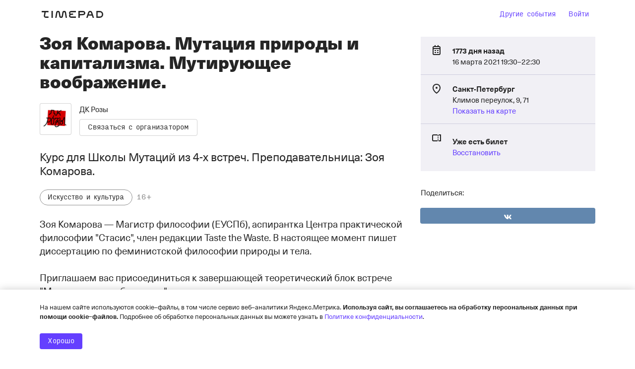

--- FILE ---
content_type: text/html; charset=utf-8
request_url: https://www.google.com/recaptcha/api2/anchor?ar=1&k=6LeM-FMiAAAAAKk4l9Zs5zINdGAKaIIMW85LWNRq&co=aHR0cHM6Ly9kay1yb3p5LWV2ZW50LnRpbWVwYWQucnU6NDQz&hl=ru&v=PoyoqOPhxBO7pBk68S4YbpHZ&size=normal&anchor-ms=20000&execute-ms=30000&cb=eczm48usiklq
body_size: 49580
content:
<!DOCTYPE HTML><html dir="ltr" lang="ru"><head><meta http-equiv="Content-Type" content="text/html; charset=UTF-8">
<meta http-equiv="X-UA-Compatible" content="IE=edge">
<title>reCAPTCHA</title>
<style type="text/css">
/* cyrillic-ext */
@font-face {
  font-family: 'Roboto';
  font-style: normal;
  font-weight: 400;
  font-stretch: 100%;
  src: url(//fonts.gstatic.com/s/roboto/v48/KFO7CnqEu92Fr1ME7kSn66aGLdTylUAMa3GUBHMdazTgWw.woff2) format('woff2');
  unicode-range: U+0460-052F, U+1C80-1C8A, U+20B4, U+2DE0-2DFF, U+A640-A69F, U+FE2E-FE2F;
}
/* cyrillic */
@font-face {
  font-family: 'Roboto';
  font-style: normal;
  font-weight: 400;
  font-stretch: 100%;
  src: url(//fonts.gstatic.com/s/roboto/v48/KFO7CnqEu92Fr1ME7kSn66aGLdTylUAMa3iUBHMdazTgWw.woff2) format('woff2');
  unicode-range: U+0301, U+0400-045F, U+0490-0491, U+04B0-04B1, U+2116;
}
/* greek-ext */
@font-face {
  font-family: 'Roboto';
  font-style: normal;
  font-weight: 400;
  font-stretch: 100%;
  src: url(//fonts.gstatic.com/s/roboto/v48/KFO7CnqEu92Fr1ME7kSn66aGLdTylUAMa3CUBHMdazTgWw.woff2) format('woff2');
  unicode-range: U+1F00-1FFF;
}
/* greek */
@font-face {
  font-family: 'Roboto';
  font-style: normal;
  font-weight: 400;
  font-stretch: 100%;
  src: url(//fonts.gstatic.com/s/roboto/v48/KFO7CnqEu92Fr1ME7kSn66aGLdTylUAMa3-UBHMdazTgWw.woff2) format('woff2');
  unicode-range: U+0370-0377, U+037A-037F, U+0384-038A, U+038C, U+038E-03A1, U+03A3-03FF;
}
/* math */
@font-face {
  font-family: 'Roboto';
  font-style: normal;
  font-weight: 400;
  font-stretch: 100%;
  src: url(//fonts.gstatic.com/s/roboto/v48/KFO7CnqEu92Fr1ME7kSn66aGLdTylUAMawCUBHMdazTgWw.woff2) format('woff2');
  unicode-range: U+0302-0303, U+0305, U+0307-0308, U+0310, U+0312, U+0315, U+031A, U+0326-0327, U+032C, U+032F-0330, U+0332-0333, U+0338, U+033A, U+0346, U+034D, U+0391-03A1, U+03A3-03A9, U+03B1-03C9, U+03D1, U+03D5-03D6, U+03F0-03F1, U+03F4-03F5, U+2016-2017, U+2034-2038, U+203C, U+2040, U+2043, U+2047, U+2050, U+2057, U+205F, U+2070-2071, U+2074-208E, U+2090-209C, U+20D0-20DC, U+20E1, U+20E5-20EF, U+2100-2112, U+2114-2115, U+2117-2121, U+2123-214F, U+2190, U+2192, U+2194-21AE, U+21B0-21E5, U+21F1-21F2, U+21F4-2211, U+2213-2214, U+2216-22FF, U+2308-230B, U+2310, U+2319, U+231C-2321, U+2336-237A, U+237C, U+2395, U+239B-23B7, U+23D0, U+23DC-23E1, U+2474-2475, U+25AF, U+25B3, U+25B7, U+25BD, U+25C1, U+25CA, U+25CC, U+25FB, U+266D-266F, U+27C0-27FF, U+2900-2AFF, U+2B0E-2B11, U+2B30-2B4C, U+2BFE, U+3030, U+FF5B, U+FF5D, U+1D400-1D7FF, U+1EE00-1EEFF;
}
/* symbols */
@font-face {
  font-family: 'Roboto';
  font-style: normal;
  font-weight: 400;
  font-stretch: 100%;
  src: url(//fonts.gstatic.com/s/roboto/v48/KFO7CnqEu92Fr1ME7kSn66aGLdTylUAMaxKUBHMdazTgWw.woff2) format('woff2');
  unicode-range: U+0001-000C, U+000E-001F, U+007F-009F, U+20DD-20E0, U+20E2-20E4, U+2150-218F, U+2190, U+2192, U+2194-2199, U+21AF, U+21E6-21F0, U+21F3, U+2218-2219, U+2299, U+22C4-22C6, U+2300-243F, U+2440-244A, U+2460-24FF, U+25A0-27BF, U+2800-28FF, U+2921-2922, U+2981, U+29BF, U+29EB, U+2B00-2BFF, U+4DC0-4DFF, U+FFF9-FFFB, U+10140-1018E, U+10190-1019C, U+101A0, U+101D0-101FD, U+102E0-102FB, U+10E60-10E7E, U+1D2C0-1D2D3, U+1D2E0-1D37F, U+1F000-1F0FF, U+1F100-1F1AD, U+1F1E6-1F1FF, U+1F30D-1F30F, U+1F315, U+1F31C, U+1F31E, U+1F320-1F32C, U+1F336, U+1F378, U+1F37D, U+1F382, U+1F393-1F39F, U+1F3A7-1F3A8, U+1F3AC-1F3AF, U+1F3C2, U+1F3C4-1F3C6, U+1F3CA-1F3CE, U+1F3D4-1F3E0, U+1F3ED, U+1F3F1-1F3F3, U+1F3F5-1F3F7, U+1F408, U+1F415, U+1F41F, U+1F426, U+1F43F, U+1F441-1F442, U+1F444, U+1F446-1F449, U+1F44C-1F44E, U+1F453, U+1F46A, U+1F47D, U+1F4A3, U+1F4B0, U+1F4B3, U+1F4B9, U+1F4BB, U+1F4BF, U+1F4C8-1F4CB, U+1F4D6, U+1F4DA, U+1F4DF, U+1F4E3-1F4E6, U+1F4EA-1F4ED, U+1F4F7, U+1F4F9-1F4FB, U+1F4FD-1F4FE, U+1F503, U+1F507-1F50B, U+1F50D, U+1F512-1F513, U+1F53E-1F54A, U+1F54F-1F5FA, U+1F610, U+1F650-1F67F, U+1F687, U+1F68D, U+1F691, U+1F694, U+1F698, U+1F6AD, U+1F6B2, U+1F6B9-1F6BA, U+1F6BC, U+1F6C6-1F6CF, U+1F6D3-1F6D7, U+1F6E0-1F6EA, U+1F6F0-1F6F3, U+1F6F7-1F6FC, U+1F700-1F7FF, U+1F800-1F80B, U+1F810-1F847, U+1F850-1F859, U+1F860-1F887, U+1F890-1F8AD, U+1F8B0-1F8BB, U+1F8C0-1F8C1, U+1F900-1F90B, U+1F93B, U+1F946, U+1F984, U+1F996, U+1F9E9, U+1FA00-1FA6F, U+1FA70-1FA7C, U+1FA80-1FA89, U+1FA8F-1FAC6, U+1FACE-1FADC, U+1FADF-1FAE9, U+1FAF0-1FAF8, U+1FB00-1FBFF;
}
/* vietnamese */
@font-face {
  font-family: 'Roboto';
  font-style: normal;
  font-weight: 400;
  font-stretch: 100%;
  src: url(//fonts.gstatic.com/s/roboto/v48/KFO7CnqEu92Fr1ME7kSn66aGLdTylUAMa3OUBHMdazTgWw.woff2) format('woff2');
  unicode-range: U+0102-0103, U+0110-0111, U+0128-0129, U+0168-0169, U+01A0-01A1, U+01AF-01B0, U+0300-0301, U+0303-0304, U+0308-0309, U+0323, U+0329, U+1EA0-1EF9, U+20AB;
}
/* latin-ext */
@font-face {
  font-family: 'Roboto';
  font-style: normal;
  font-weight: 400;
  font-stretch: 100%;
  src: url(//fonts.gstatic.com/s/roboto/v48/KFO7CnqEu92Fr1ME7kSn66aGLdTylUAMa3KUBHMdazTgWw.woff2) format('woff2');
  unicode-range: U+0100-02BA, U+02BD-02C5, U+02C7-02CC, U+02CE-02D7, U+02DD-02FF, U+0304, U+0308, U+0329, U+1D00-1DBF, U+1E00-1E9F, U+1EF2-1EFF, U+2020, U+20A0-20AB, U+20AD-20C0, U+2113, U+2C60-2C7F, U+A720-A7FF;
}
/* latin */
@font-face {
  font-family: 'Roboto';
  font-style: normal;
  font-weight: 400;
  font-stretch: 100%;
  src: url(//fonts.gstatic.com/s/roboto/v48/KFO7CnqEu92Fr1ME7kSn66aGLdTylUAMa3yUBHMdazQ.woff2) format('woff2');
  unicode-range: U+0000-00FF, U+0131, U+0152-0153, U+02BB-02BC, U+02C6, U+02DA, U+02DC, U+0304, U+0308, U+0329, U+2000-206F, U+20AC, U+2122, U+2191, U+2193, U+2212, U+2215, U+FEFF, U+FFFD;
}
/* cyrillic-ext */
@font-face {
  font-family: 'Roboto';
  font-style: normal;
  font-weight: 500;
  font-stretch: 100%;
  src: url(//fonts.gstatic.com/s/roboto/v48/KFO7CnqEu92Fr1ME7kSn66aGLdTylUAMa3GUBHMdazTgWw.woff2) format('woff2');
  unicode-range: U+0460-052F, U+1C80-1C8A, U+20B4, U+2DE0-2DFF, U+A640-A69F, U+FE2E-FE2F;
}
/* cyrillic */
@font-face {
  font-family: 'Roboto';
  font-style: normal;
  font-weight: 500;
  font-stretch: 100%;
  src: url(//fonts.gstatic.com/s/roboto/v48/KFO7CnqEu92Fr1ME7kSn66aGLdTylUAMa3iUBHMdazTgWw.woff2) format('woff2');
  unicode-range: U+0301, U+0400-045F, U+0490-0491, U+04B0-04B1, U+2116;
}
/* greek-ext */
@font-face {
  font-family: 'Roboto';
  font-style: normal;
  font-weight: 500;
  font-stretch: 100%;
  src: url(//fonts.gstatic.com/s/roboto/v48/KFO7CnqEu92Fr1ME7kSn66aGLdTylUAMa3CUBHMdazTgWw.woff2) format('woff2');
  unicode-range: U+1F00-1FFF;
}
/* greek */
@font-face {
  font-family: 'Roboto';
  font-style: normal;
  font-weight: 500;
  font-stretch: 100%;
  src: url(//fonts.gstatic.com/s/roboto/v48/KFO7CnqEu92Fr1ME7kSn66aGLdTylUAMa3-UBHMdazTgWw.woff2) format('woff2');
  unicode-range: U+0370-0377, U+037A-037F, U+0384-038A, U+038C, U+038E-03A1, U+03A3-03FF;
}
/* math */
@font-face {
  font-family: 'Roboto';
  font-style: normal;
  font-weight: 500;
  font-stretch: 100%;
  src: url(//fonts.gstatic.com/s/roboto/v48/KFO7CnqEu92Fr1ME7kSn66aGLdTylUAMawCUBHMdazTgWw.woff2) format('woff2');
  unicode-range: U+0302-0303, U+0305, U+0307-0308, U+0310, U+0312, U+0315, U+031A, U+0326-0327, U+032C, U+032F-0330, U+0332-0333, U+0338, U+033A, U+0346, U+034D, U+0391-03A1, U+03A3-03A9, U+03B1-03C9, U+03D1, U+03D5-03D6, U+03F0-03F1, U+03F4-03F5, U+2016-2017, U+2034-2038, U+203C, U+2040, U+2043, U+2047, U+2050, U+2057, U+205F, U+2070-2071, U+2074-208E, U+2090-209C, U+20D0-20DC, U+20E1, U+20E5-20EF, U+2100-2112, U+2114-2115, U+2117-2121, U+2123-214F, U+2190, U+2192, U+2194-21AE, U+21B0-21E5, U+21F1-21F2, U+21F4-2211, U+2213-2214, U+2216-22FF, U+2308-230B, U+2310, U+2319, U+231C-2321, U+2336-237A, U+237C, U+2395, U+239B-23B7, U+23D0, U+23DC-23E1, U+2474-2475, U+25AF, U+25B3, U+25B7, U+25BD, U+25C1, U+25CA, U+25CC, U+25FB, U+266D-266F, U+27C0-27FF, U+2900-2AFF, U+2B0E-2B11, U+2B30-2B4C, U+2BFE, U+3030, U+FF5B, U+FF5D, U+1D400-1D7FF, U+1EE00-1EEFF;
}
/* symbols */
@font-face {
  font-family: 'Roboto';
  font-style: normal;
  font-weight: 500;
  font-stretch: 100%;
  src: url(//fonts.gstatic.com/s/roboto/v48/KFO7CnqEu92Fr1ME7kSn66aGLdTylUAMaxKUBHMdazTgWw.woff2) format('woff2');
  unicode-range: U+0001-000C, U+000E-001F, U+007F-009F, U+20DD-20E0, U+20E2-20E4, U+2150-218F, U+2190, U+2192, U+2194-2199, U+21AF, U+21E6-21F0, U+21F3, U+2218-2219, U+2299, U+22C4-22C6, U+2300-243F, U+2440-244A, U+2460-24FF, U+25A0-27BF, U+2800-28FF, U+2921-2922, U+2981, U+29BF, U+29EB, U+2B00-2BFF, U+4DC0-4DFF, U+FFF9-FFFB, U+10140-1018E, U+10190-1019C, U+101A0, U+101D0-101FD, U+102E0-102FB, U+10E60-10E7E, U+1D2C0-1D2D3, U+1D2E0-1D37F, U+1F000-1F0FF, U+1F100-1F1AD, U+1F1E6-1F1FF, U+1F30D-1F30F, U+1F315, U+1F31C, U+1F31E, U+1F320-1F32C, U+1F336, U+1F378, U+1F37D, U+1F382, U+1F393-1F39F, U+1F3A7-1F3A8, U+1F3AC-1F3AF, U+1F3C2, U+1F3C4-1F3C6, U+1F3CA-1F3CE, U+1F3D4-1F3E0, U+1F3ED, U+1F3F1-1F3F3, U+1F3F5-1F3F7, U+1F408, U+1F415, U+1F41F, U+1F426, U+1F43F, U+1F441-1F442, U+1F444, U+1F446-1F449, U+1F44C-1F44E, U+1F453, U+1F46A, U+1F47D, U+1F4A3, U+1F4B0, U+1F4B3, U+1F4B9, U+1F4BB, U+1F4BF, U+1F4C8-1F4CB, U+1F4D6, U+1F4DA, U+1F4DF, U+1F4E3-1F4E6, U+1F4EA-1F4ED, U+1F4F7, U+1F4F9-1F4FB, U+1F4FD-1F4FE, U+1F503, U+1F507-1F50B, U+1F50D, U+1F512-1F513, U+1F53E-1F54A, U+1F54F-1F5FA, U+1F610, U+1F650-1F67F, U+1F687, U+1F68D, U+1F691, U+1F694, U+1F698, U+1F6AD, U+1F6B2, U+1F6B9-1F6BA, U+1F6BC, U+1F6C6-1F6CF, U+1F6D3-1F6D7, U+1F6E0-1F6EA, U+1F6F0-1F6F3, U+1F6F7-1F6FC, U+1F700-1F7FF, U+1F800-1F80B, U+1F810-1F847, U+1F850-1F859, U+1F860-1F887, U+1F890-1F8AD, U+1F8B0-1F8BB, U+1F8C0-1F8C1, U+1F900-1F90B, U+1F93B, U+1F946, U+1F984, U+1F996, U+1F9E9, U+1FA00-1FA6F, U+1FA70-1FA7C, U+1FA80-1FA89, U+1FA8F-1FAC6, U+1FACE-1FADC, U+1FADF-1FAE9, U+1FAF0-1FAF8, U+1FB00-1FBFF;
}
/* vietnamese */
@font-face {
  font-family: 'Roboto';
  font-style: normal;
  font-weight: 500;
  font-stretch: 100%;
  src: url(//fonts.gstatic.com/s/roboto/v48/KFO7CnqEu92Fr1ME7kSn66aGLdTylUAMa3OUBHMdazTgWw.woff2) format('woff2');
  unicode-range: U+0102-0103, U+0110-0111, U+0128-0129, U+0168-0169, U+01A0-01A1, U+01AF-01B0, U+0300-0301, U+0303-0304, U+0308-0309, U+0323, U+0329, U+1EA0-1EF9, U+20AB;
}
/* latin-ext */
@font-face {
  font-family: 'Roboto';
  font-style: normal;
  font-weight: 500;
  font-stretch: 100%;
  src: url(//fonts.gstatic.com/s/roboto/v48/KFO7CnqEu92Fr1ME7kSn66aGLdTylUAMa3KUBHMdazTgWw.woff2) format('woff2');
  unicode-range: U+0100-02BA, U+02BD-02C5, U+02C7-02CC, U+02CE-02D7, U+02DD-02FF, U+0304, U+0308, U+0329, U+1D00-1DBF, U+1E00-1E9F, U+1EF2-1EFF, U+2020, U+20A0-20AB, U+20AD-20C0, U+2113, U+2C60-2C7F, U+A720-A7FF;
}
/* latin */
@font-face {
  font-family: 'Roboto';
  font-style: normal;
  font-weight: 500;
  font-stretch: 100%;
  src: url(//fonts.gstatic.com/s/roboto/v48/KFO7CnqEu92Fr1ME7kSn66aGLdTylUAMa3yUBHMdazQ.woff2) format('woff2');
  unicode-range: U+0000-00FF, U+0131, U+0152-0153, U+02BB-02BC, U+02C6, U+02DA, U+02DC, U+0304, U+0308, U+0329, U+2000-206F, U+20AC, U+2122, U+2191, U+2193, U+2212, U+2215, U+FEFF, U+FFFD;
}
/* cyrillic-ext */
@font-face {
  font-family: 'Roboto';
  font-style: normal;
  font-weight: 900;
  font-stretch: 100%;
  src: url(//fonts.gstatic.com/s/roboto/v48/KFO7CnqEu92Fr1ME7kSn66aGLdTylUAMa3GUBHMdazTgWw.woff2) format('woff2');
  unicode-range: U+0460-052F, U+1C80-1C8A, U+20B4, U+2DE0-2DFF, U+A640-A69F, U+FE2E-FE2F;
}
/* cyrillic */
@font-face {
  font-family: 'Roboto';
  font-style: normal;
  font-weight: 900;
  font-stretch: 100%;
  src: url(//fonts.gstatic.com/s/roboto/v48/KFO7CnqEu92Fr1ME7kSn66aGLdTylUAMa3iUBHMdazTgWw.woff2) format('woff2');
  unicode-range: U+0301, U+0400-045F, U+0490-0491, U+04B0-04B1, U+2116;
}
/* greek-ext */
@font-face {
  font-family: 'Roboto';
  font-style: normal;
  font-weight: 900;
  font-stretch: 100%;
  src: url(//fonts.gstatic.com/s/roboto/v48/KFO7CnqEu92Fr1ME7kSn66aGLdTylUAMa3CUBHMdazTgWw.woff2) format('woff2');
  unicode-range: U+1F00-1FFF;
}
/* greek */
@font-face {
  font-family: 'Roboto';
  font-style: normal;
  font-weight: 900;
  font-stretch: 100%;
  src: url(//fonts.gstatic.com/s/roboto/v48/KFO7CnqEu92Fr1ME7kSn66aGLdTylUAMa3-UBHMdazTgWw.woff2) format('woff2');
  unicode-range: U+0370-0377, U+037A-037F, U+0384-038A, U+038C, U+038E-03A1, U+03A3-03FF;
}
/* math */
@font-face {
  font-family: 'Roboto';
  font-style: normal;
  font-weight: 900;
  font-stretch: 100%;
  src: url(//fonts.gstatic.com/s/roboto/v48/KFO7CnqEu92Fr1ME7kSn66aGLdTylUAMawCUBHMdazTgWw.woff2) format('woff2');
  unicode-range: U+0302-0303, U+0305, U+0307-0308, U+0310, U+0312, U+0315, U+031A, U+0326-0327, U+032C, U+032F-0330, U+0332-0333, U+0338, U+033A, U+0346, U+034D, U+0391-03A1, U+03A3-03A9, U+03B1-03C9, U+03D1, U+03D5-03D6, U+03F0-03F1, U+03F4-03F5, U+2016-2017, U+2034-2038, U+203C, U+2040, U+2043, U+2047, U+2050, U+2057, U+205F, U+2070-2071, U+2074-208E, U+2090-209C, U+20D0-20DC, U+20E1, U+20E5-20EF, U+2100-2112, U+2114-2115, U+2117-2121, U+2123-214F, U+2190, U+2192, U+2194-21AE, U+21B0-21E5, U+21F1-21F2, U+21F4-2211, U+2213-2214, U+2216-22FF, U+2308-230B, U+2310, U+2319, U+231C-2321, U+2336-237A, U+237C, U+2395, U+239B-23B7, U+23D0, U+23DC-23E1, U+2474-2475, U+25AF, U+25B3, U+25B7, U+25BD, U+25C1, U+25CA, U+25CC, U+25FB, U+266D-266F, U+27C0-27FF, U+2900-2AFF, U+2B0E-2B11, U+2B30-2B4C, U+2BFE, U+3030, U+FF5B, U+FF5D, U+1D400-1D7FF, U+1EE00-1EEFF;
}
/* symbols */
@font-face {
  font-family: 'Roboto';
  font-style: normal;
  font-weight: 900;
  font-stretch: 100%;
  src: url(//fonts.gstatic.com/s/roboto/v48/KFO7CnqEu92Fr1ME7kSn66aGLdTylUAMaxKUBHMdazTgWw.woff2) format('woff2');
  unicode-range: U+0001-000C, U+000E-001F, U+007F-009F, U+20DD-20E0, U+20E2-20E4, U+2150-218F, U+2190, U+2192, U+2194-2199, U+21AF, U+21E6-21F0, U+21F3, U+2218-2219, U+2299, U+22C4-22C6, U+2300-243F, U+2440-244A, U+2460-24FF, U+25A0-27BF, U+2800-28FF, U+2921-2922, U+2981, U+29BF, U+29EB, U+2B00-2BFF, U+4DC0-4DFF, U+FFF9-FFFB, U+10140-1018E, U+10190-1019C, U+101A0, U+101D0-101FD, U+102E0-102FB, U+10E60-10E7E, U+1D2C0-1D2D3, U+1D2E0-1D37F, U+1F000-1F0FF, U+1F100-1F1AD, U+1F1E6-1F1FF, U+1F30D-1F30F, U+1F315, U+1F31C, U+1F31E, U+1F320-1F32C, U+1F336, U+1F378, U+1F37D, U+1F382, U+1F393-1F39F, U+1F3A7-1F3A8, U+1F3AC-1F3AF, U+1F3C2, U+1F3C4-1F3C6, U+1F3CA-1F3CE, U+1F3D4-1F3E0, U+1F3ED, U+1F3F1-1F3F3, U+1F3F5-1F3F7, U+1F408, U+1F415, U+1F41F, U+1F426, U+1F43F, U+1F441-1F442, U+1F444, U+1F446-1F449, U+1F44C-1F44E, U+1F453, U+1F46A, U+1F47D, U+1F4A3, U+1F4B0, U+1F4B3, U+1F4B9, U+1F4BB, U+1F4BF, U+1F4C8-1F4CB, U+1F4D6, U+1F4DA, U+1F4DF, U+1F4E3-1F4E6, U+1F4EA-1F4ED, U+1F4F7, U+1F4F9-1F4FB, U+1F4FD-1F4FE, U+1F503, U+1F507-1F50B, U+1F50D, U+1F512-1F513, U+1F53E-1F54A, U+1F54F-1F5FA, U+1F610, U+1F650-1F67F, U+1F687, U+1F68D, U+1F691, U+1F694, U+1F698, U+1F6AD, U+1F6B2, U+1F6B9-1F6BA, U+1F6BC, U+1F6C6-1F6CF, U+1F6D3-1F6D7, U+1F6E0-1F6EA, U+1F6F0-1F6F3, U+1F6F7-1F6FC, U+1F700-1F7FF, U+1F800-1F80B, U+1F810-1F847, U+1F850-1F859, U+1F860-1F887, U+1F890-1F8AD, U+1F8B0-1F8BB, U+1F8C0-1F8C1, U+1F900-1F90B, U+1F93B, U+1F946, U+1F984, U+1F996, U+1F9E9, U+1FA00-1FA6F, U+1FA70-1FA7C, U+1FA80-1FA89, U+1FA8F-1FAC6, U+1FACE-1FADC, U+1FADF-1FAE9, U+1FAF0-1FAF8, U+1FB00-1FBFF;
}
/* vietnamese */
@font-face {
  font-family: 'Roboto';
  font-style: normal;
  font-weight: 900;
  font-stretch: 100%;
  src: url(//fonts.gstatic.com/s/roboto/v48/KFO7CnqEu92Fr1ME7kSn66aGLdTylUAMa3OUBHMdazTgWw.woff2) format('woff2');
  unicode-range: U+0102-0103, U+0110-0111, U+0128-0129, U+0168-0169, U+01A0-01A1, U+01AF-01B0, U+0300-0301, U+0303-0304, U+0308-0309, U+0323, U+0329, U+1EA0-1EF9, U+20AB;
}
/* latin-ext */
@font-face {
  font-family: 'Roboto';
  font-style: normal;
  font-weight: 900;
  font-stretch: 100%;
  src: url(//fonts.gstatic.com/s/roboto/v48/KFO7CnqEu92Fr1ME7kSn66aGLdTylUAMa3KUBHMdazTgWw.woff2) format('woff2');
  unicode-range: U+0100-02BA, U+02BD-02C5, U+02C7-02CC, U+02CE-02D7, U+02DD-02FF, U+0304, U+0308, U+0329, U+1D00-1DBF, U+1E00-1E9F, U+1EF2-1EFF, U+2020, U+20A0-20AB, U+20AD-20C0, U+2113, U+2C60-2C7F, U+A720-A7FF;
}
/* latin */
@font-face {
  font-family: 'Roboto';
  font-style: normal;
  font-weight: 900;
  font-stretch: 100%;
  src: url(//fonts.gstatic.com/s/roboto/v48/KFO7CnqEu92Fr1ME7kSn66aGLdTylUAMa3yUBHMdazQ.woff2) format('woff2');
  unicode-range: U+0000-00FF, U+0131, U+0152-0153, U+02BB-02BC, U+02C6, U+02DA, U+02DC, U+0304, U+0308, U+0329, U+2000-206F, U+20AC, U+2122, U+2191, U+2193, U+2212, U+2215, U+FEFF, U+FFFD;
}

</style>
<link rel="stylesheet" type="text/css" href="https://www.gstatic.com/recaptcha/releases/PoyoqOPhxBO7pBk68S4YbpHZ/styles__ltr.css">
<script nonce="PQ33U7rXieTR-jg_5u62PQ" type="text/javascript">window['__recaptcha_api'] = 'https://www.google.com/recaptcha/api2/';</script>
<script type="text/javascript" src="https://www.gstatic.com/recaptcha/releases/PoyoqOPhxBO7pBk68S4YbpHZ/recaptcha__ru.js" nonce="PQ33U7rXieTR-jg_5u62PQ">
      
    </script></head>
<body><div id="rc-anchor-alert" class="rc-anchor-alert"></div>
<input type="hidden" id="recaptcha-token" value="[base64]">
<script type="text/javascript" nonce="PQ33U7rXieTR-jg_5u62PQ">
      recaptcha.anchor.Main.init("[\x22ainput\x22,[\x22bgdata\x22,\x22\x22,\[base64]/[base64]/[base64]/bmV3IHJbeF0oY1swXSk6RT09Mj9uZXcgclt4XShjWzBdLGNbMV0pOkU9PTM/bmV3IHJbeF0oY1swXSxjWzFdLGNbMl0pOkU9PTQ/[base64]/[base64]/[base64]/[base64]/[base64]/[base64]/[base64]/[base64]\x22,\[base64]\\u003d\\u003d\x22,\x22wo07JsK6cVIdEMKBQMO5woY+XsK+QgXCo8KdwrTDtsOgJ8O5ai7Dm8Kmw4LCoSXDscK9w61hw4opwpHDmsKfw709LD8qQsKfw54Vw7/ClAMCwq44Q8Obw5UYwqwXPMOUWcKRw6bDoMKWTMKmwrABw7bDq8K9MhwJL8K5IQLCj8O8wqJ1w55Fwrckwq7DrsOya8KXw5DCscKxwq0xTnTDkcKNw7TCq8KMFAtsw7DDocKYB0HCrMODwrzDvcOpw47CgsOuw40iw7/ClcKCbMO6f8OSEA3DiV3CscKlXiHCk8OywpPDo8OPBVMTDEAew7tuwpBVw4JwwrpLBGjCinDDnjXCpH0jWsO/[base64]/wqpsEWDCq8Ocw7/DvsOHwrwSaQLDhhwMMcOwSsOXw4UTwrrClsOhK8ORw7bDgWbDsR3CiFbCtHLDhMKSBETDuQpnGmrChsOnwp7Dl8Klwq/Cr8OdwprDkDl9eCx+wrHDrxlISWoSCkspUsO0wobClREuwrXDnz1JwrBHRMKiJMOrwqXChcOTRgnDhsKXEVI+wofDicOHVwkFw491WcOqwp3DkMOpwqc7w7FBw5/Cl8KmIMO0K2oYLcOkwpgZwrDCucKcXMOXwrfDklbDtsK7R8KYUcK0w5RLw4XDhQpqw5LDnsO0w73DklHCm8OndsK6JVVUMwAFZxNvw7Foc8KFMMO2w4DCrMOrw7PDqx7DvsKuAlPCoELCtsOywp50GzEKwr10w6Jow43CscOmw5DDu8KZQ8OyE3UXw5gQwrZuwo4Nw7/Do8OLbRzClMK3fmnCtBzDswrDoMOPwqLCsMO4QcKyR8Oiw78pP8OAC8KAw4MKRGbDo1XDtcOjw53DjHICN8Kkw5YGQ0kTXzMjw5vCq1jChHIwPmHDqULCj8KJw4vDhcOGw6XCi3hlwrrDikHDocOYw6TDvnV0w6VYIsOyw6LCl0kXwqXDtMKKw6tZwofDrk/DnE3DuGDCoMOfwo/DnTTDlMKEQcO6WCvDjcO0XcK5NXFIZsKLVcOVw5rDp8K3a8KMwovDj8K7UcKDw6FZwpzDtMK4w4ZZMkrCpcO0w650bsKfWFzDnMOAKSzChUkOXcOfIkHDnTsTIsOQP8O9SMKHdG4ZdToIw4LDuXcvwq45B8OIw67CucOEwqxlw5hMwqPCnMOpD8Ocw6dBQh/[base64]/[base64]/ChMK+BXogwo9eFcOvw6fCiWDDtRUEw6ApI8K9E8KKDwTDmwnDrMO9wpzDp8KTVg4gSm1GwpdFwqUcw53DksOtER/CisKuw4lbDWZDw7BIw63CmcO/w5o8ScOVwoTDsiDDsgVpH8OCwqBNGsKmR27Dm8KOwoVgw7vCm8KTW0LDvcOPwpkhw6Yiw5zCrggrfMODLjV1ZRzCncKyCDwhwp/Dh8KLO8OPw7vDtjUQXcOsX8Kcw6XCuCsJVlDCqjALSsKgDMK8w4F/PQLCqMOtDwVFRQV7bDhDNMOJIH/DgxfDkEVrwrrDkGl+w6tmwqPClzrDlXR2A0LCv8O2WjjCln8Hw47ChiXCh8OsDcKkETUkw6jDnFbDoVRgwqrDvMOmbMOHV8OUwpDDmsOgWnlCLB/CiMOoHj3DlMKeFcK3XsKaSwbCvVBhw5DDvyHChlHCpjsDwr7DnsKbwpDDjXFYWsOvw70dNh4rwoRRw64AUMOvw5oxwrtVHV9Bw41lXsKEwoXDrMOBw4dxCsOEw5LClsO8w64jCjPClMKrVMOENjDDmDonwqnDtyTChAhcw4/CgMKWE8KsWiDChsK2wqodK8Opw6jDpjNgwoc9P8KNYsOww7/DvcOyAMKfwppSE8OtAsOrKzFawqjDqyPDvBrDmxHCvVHCnQxBUkcuUml1wozDn8O8wphVb8KUYcKgw5PDmV/Cn8KHwoE6N8KHUml7w78lw44uJcOSDwkGw4EHOMKXccOZfAnCpmRWa8ODBk7DjR1BDMOdbMOGwrBCOMOvesOEQsO/wp89agY4ehvCgW7CthnCmlFBD1XDj8K8wpfDlsO8BjnCkRLCt8OYw4vDhCTDucOVw7lCVyrCsGxAE3fCqMKMWUR8w5DCu8KIamNWbcK+SELDv8KGbnTDnMKfw55DfV8IGMOkLcKzOTNRHXPDsl3CuAs+w4vDqsKPwoV7eSvCrW1xJcK8w7/Ctx/CgXbCqMKWWMKUwpgnWsK3M3p9w7JBK8OhETFPwp/DnDcSUGh8w7HDiHEMwqkTw5g0THcdVsKMw5ttw699e8KVw7QnAMKNMsK1HhTDjsO3QzVgw4zCr8ODUi0uMizDt8ODw6hDKy1/w7pBwrDChMKPJMOmwqEXwpLDkFXDq8KUwoHDgcORQMOfQsOfw5/Dm8KpVMKYN8O1wpDDrxbDnkvClU1tKyHDhMOlwpfDk2nClcOxwrcBw47CvURYw5HCpAk9eMOhfHjCqk/DkDnCiWLClcK9wqk/Q8K0f8OHE8KyJsOgwovClMKNw6tFw41zw4dnVVPCn0fDsMKyScO7w6whw7zDi3DDg8OjI3Q5FsOhGcKSeEjCgMOBGTogcMOZwp9KHmHCnFdywr4adMKTC3U1w5rDqFDDksKmw4dpE8OOwrTCknlQw7pTVsKiLR3CmmvDp1ERbV/[base64]/[base64]/ClBDDgl/Cm8OKw5M/U2DCu8KoX0pzwq8bw7gUw7HCs8KpfyhDw6XCgMKcw7IeT0fCmMOdwozClQJPw6fDksKsFRZhP8OLBcOrw4vDui3DkcOewrHCq8OGFMOcXMK1KMOkw6/CskfDjm9fwpnCjnxIBRluwrgAR20jwqbCplPDucKuL8Ozc8KWUcOnwrDCn8KCNMO/w6LCisO+fMKrw57Dm8KCZxjDkjTDr1vCkw90VAYAw4zDjzDCucOVw4LCncOuwqRpN8Klwo1KKTFBwo9/[base64]/DtcOXDnkHejLDiUsFXMKedmrDkMOXwqLCkMOUP8KCw7xFa8K7UMOCV09QJBXDsAJJwrNxwofDgcOhUsO6bcOPBiEueR3CiAUDwqnCgnbDtz4famU2w517BcOkw69wXRzDlcOVZMKnb8OAM8KKXXJHegvDuErDvsOOJ8KPVcOPw4PCuz7CksKlQAdSLBHCnMK/UyIWNEQfIMOWw63Dig7CvhXCmBE8wqUJwpfDogXCrhlCU8O1w5vCtGvDp8KHFR3DgyRiwpTDq8OYwpdFwqYxH8OLwo7DiMOZCEp/SinCvA0TwpgfwqlXPcOIw4/DtcO0wrkewr0MZzsHax3ClcK/IzXCnMOlccKRDjzCv8KqwpXDucOqCMKSwpQUYFUww6/DvcKfR1/CnMKnw4LCncO/wokSPsKCfncaJF9HE8OLbMOHYcOZBSHCr1XCu8ORw7NGGiHDjcKbwojCpDBiR8Kdw6NQw7UXw4UewrfCiloITSLDm0TDq8KaeMO/[base64]/wr8eGsKfaQleDsOZP2JGw7J7L8OeEjVeU8OYwoRGHcKmXB/Ck0UAwqdfwrTDl8Obw5LChSjDrsKvI8Oiwp/CjcKdJTPCqcOuwq7CrzfCiFwMw5bDgyEAw557fhfCo8KawpXCk0nCpDbCr8OLwpgcwrwuw4VHwpRbwq3ChDokDcKWTsOVw5/DoS1twrRXwqsJFsO6wqrCqDrCtsKNOsOCIMKEw5/DiQrDi1dcw4/[base64]/[base64]/NB/CjUHDm8O8UsKbIHlVw597BgPDrcK5wrExcMKXCsKlwoLDlAjDvk7DlQVYA8KqEcKmwrjDgVjCsg9wdw7DtDk6w4lHw7d/wrXCqEzDnsKeKXrDh8KMwpx8Q8OowqDDkEjDvcKjwr9VwpdtY8K4esO+M8OhOMKEHsOGLXjCpGzCvsOdw4/DoibCj2YJwpsrCw3CsMKNw47CrsKjSWXDrkLDoMKKw4TCnkJ1B8Ovwphbw7TCghLDksKYw74cwpwbbzfDpwp/DDnDicKibMKlIcORwrjDpDp1YcOGwoV0w7/Ck0ZkZ8OVwpRhwoXDkcK7wqhHwrk4YClPw5h3FzLCvsO8wqg5w5PCuS0AwpdAaBtPA1DDpGY7wrLDpMKec8OYEMOmVR3Cq8K6w6jDtsK/[base64]/RH5EwoUhwoRhezhUHVHCt8K4dk/[base64]/[base64]/wprDpMKAw4Vuwq4fHcOSHcOpLjnCh8OFwoQtCcOXw4dOwr3DnRvDjMO5fDPDqEp1egrCjsK5UcKbw5dMw6vDi8O+w5zCqcK1HMObw4FVw77Cpz/[base64]/RC3DmcOXc8O+wqDCjQBlGcKRw6EjRMOEw6pAU8KvFsKbGU9uwrTDhcOwwqjDlmMNwpkGwqTCizXDmsK4SWMzw6dfw6tpARHDscO6UUnCiyxWwr9cw61FUMO3TXIQw4nCrsKQbsKkw4lzw7lmfxQIcijDiGoKCsOkSwPDnsOHTsK2e3AtCcOsD8Oaw4fDqC/DscK7wqN7w5Ref0xhwrPDszNuH8KIwoA9wqDDksKBKUFsw6PDrhE+wqnDnSQpKWPDp1nDhMOCcBlqw5LDtMOcw5EIwojCqELCmk/DvGXDriQ4Oj7CicK1w7dkKMKHNiB9w5svw5o3wojDujcKNMOZw5PDqsKYwpjDisKDZMKsK8OPLcOQT8KGRcKfw5/CtsKyf8OcMTA2wpXCg8OmEMKbRsOgZh/DhT3ChMONwo3DocOjIix9w6DDlsOywqB1w7/ClsOjwobDp8KxLE3DomDChkvDu3DCg8Ksam7DsDEnGsOcw4kfHsKaYcOTw4ZBw5fDtVHCiT0bw5zDnMOSw60UAcKUYzoEPMOsEAHDozTDvcKBYy1eI8KFRhFdwqtRMjLDqXc3I3bDpcOCwrZYUUnCi2/CqlfDjgM/w491w5fDicKDwoPDqcKkw73Dv1LDm8KgGkjCnsO+OsOkwqEOPcKxQ8Osw6Utw7IlAQXDqDvDkAAjYMOQHVzCm0/Dv0kZKANOw6hew44VwrlMw5jDjEzCi8KKw4JJIcKvZ3rCoDclwpnDg8ObWDp1bMO/GcOCZ1/DtcKNJi9hw48xYsKCa8KzYFpnPMOow4rDlnx+wrs+wofCvXPCuhTCuj4XQEnCpMOWwprCpsKVcU3DhMO5SRUoE3p5w6zCi8K0bsKwNTTCuMOTFQ8bbCUFw4dNXMKVwpLCscOMwodPc8OVEk8Uwp/CpjV5LMOowo7Cokd7bRY5wqjDo8O0K8K2w7/ChzEmPsKYag/DpnTClx0Mw4N3TMOwVMO2wrrCmz3DhgoCKMOtw7N8RMOFwrvDssKCwqp2dmgNwovCpsKWYRZweT/CkBwKbMOAd8KJKUJVw5TDlivDgsKLL8OAccK/ZcO3ScKVKMOzwp52wpx5E0TDjgs8G2bDjnbCvg4NwoQNDzdNATsCag7CsMKST8OOBcKAw6zDuC/[base64]/DuB3CjhF0DmINwqxFwprCoB48bsOMNsOFw6FPYXEiwr8HJ3DClXLDmcO5w4nCksKVwpAbw5Jtw5BaYcOBwq8owrXDgsKiw5wZw67CuMKYW8ObbsOjDsOzFTYlwpEow7h4GMOQwrkldCnDqcKXHsK8TCbCi8K/wpLDpQbCmcKxw6BXwr4jwoMkw7LDpyonDsKdaW9QK8KSw5xUNDYFwq3ChTLCrWB8wqHDv03Dvg/CvmNlwqEgwoDCoXd1I2PDkXbCvsK2w65Dw6JqE8KHw7PDu3PCu8O9w5BawpPDo8O+w7HCkgrDoMK2w7M0ZMOwYgHChsOlw6dJR01ywpsFbMOXwqLCu3vDjcO8w73CjxrClMOwd07DjU/[base64]/w5g/woADw5LCsQQWFMOTw6glfsO9w5HDpDA3w4nDr0/[base64]/wrPDtsKbwpIkwqzCvybCvD00DmbDncKAQjDDnsKVQmzDksKAEV3Dkm/Cq8OXCibCkQzDq8K5wqVzc8ONJQBMw5F2wr/CsMKZw7duJCI4w47DocKZEMOywpjDlcOow4lSwp42NTVpIh/[base64]/wq7DlAQFwp/CrcOEw41lw4TDh8OCw7YtesOpwqrDm2YyTMKyOMOlKg8/wqxHcSfCgsKQWsK9w4UTU8KhU1fDpW7ClcOlwpfDhMK9wqhueMKsTMK+wrjDtMKDw7VZw5DDpQrChcKawqIgag9NeD5XwofCtcKrQMOseMKTHBzCghLCqMKnw4Apwp8aKcOUdRJ9w4XClcKrBlQcdC/CocKMCXXDsxBQacOAA8KrRykbwpzDp8KYwr/[base64]/d1hcOXzDjTkIYF4Rw7p8wr/CpcKlwrHDixtWwrROwrxNN1E1wr/CiMO2W8O0RMKxasKda04WwoZWw7DDmB3DvQ3CsS8UOcKAwqxZVMOaw65ewrnDgQvDhDsEwoLDvcKVw4vCkMO6BMOVw53DjMKUw60tfsK2diwuw4zCmcORwpDCs20VJGIlJ8KOJ27ClMKGQy/DscOuw6HDo8K0w43CicOZb8Oaw6nDvcOoQcK2W8KSwqcLFkvCi3NSZsKMwr3Dl8O0e8O8XcK+w4EOCwfCjSbDmz9sJRE1Wgd2I3Mgwq1dw5cRwq/ChsKXHMKZw7LDtw4xBW8/AMKcYznCvsK1w5TDp8Olf2XCusKrJmTCmsObBmzDgGFZw5/Coy4bwpLDvmljAgbCmMOyUGlaYSthw4zDmmpTIhQQwqdUOMOhwqMoVcKNwodBw5kMZcKYwoTDpyhGwp/DqkDDmcOLflTCvcKKWsOzHMK/[base64]/CuMKdwpJWOSHDq1gGb8Khw4PDvMKEAcK/McONM8KQw5fDvETDoj/CoMKMUMKaw5FawpnDlU1+XV/DsR3CtVFKZHRiwprDjGzCicOMFBPDg8KOW8KdV8KCb1zCisKgwqLDrMKoEBnCgWLDq2dOw4LCpMKFw73Cm8K4wqptQwfDosK/wrhvMcO1w6HDiS3DmcOIwoXDg2ZQTMOawqEmCMOiwqDClnhfOnrDkW08w5bDsMKWw7YBdj7CvhR2w7XCl3UePHrDkDo0UcOPw7pWJcO/MDNzw7vCnMKQw5HDu8O5w4HCunrDtsOPwpbCmBHDisO3wrXDncKZw4lJT2fDsMKAw7nCl8O+IhEYXWXDl8OPw7o0f8OMVcOmw7APU8Kgw4B+wrbCisOiw6nDrcK3wrvCpizDpg3CpwPDgsOVdcK1b8OwMMOZwoTDn8OFAE3Crl9Hwrs9wow3w5/CscK9wo9UwpDCrnc1Xz4Fwo43w4bDsiDDpWNTwqbDox0pIQHDiEt8w7fCsRLDosK2Sl9pQMOew4HCiMKVw4QpCMKaw7bCuT3CkA/[base64]/CmcO7NVDCtX8yw5U8w53DncOsH3bDrMK4fl7CsMK3wrzCr8OGw5/CssKGWcO7KFvDiMKcDsK5wq1hbTfDrMODwrMIQ8KxwrjDuxkwd8O5PsKUwqzCqcKJOz/[base64]/CmcOQb0YMw40Pwrg7w74Rw4VeDcKgwqPClxxyIMOVLsO5w4fDqcKvGRLDvkrCj8OyRcKZdGXDp8Oqwq7DssKDS0bDiBw2w6VtwpDCgVdBw48CWQXCiMKHOMOpwpTDlB8uwqY7LjrCiDHCoQ4EYcO9LB3DohzDi1TDpMKAc8K5VH/[base64]/CrcOEwpJewrXDm8KNDx3Clk/[base64]/w5rDhWVPasOOwq7DthZLwq5TVsOKQljDkXrCu8KQwoVGw5PDtsO5wrzCs8KvK3vDhcKQwqknEsOsw6XDolEfwrYtLDYCwpEAw7vDmMO/NQhlw61uw6XCnsK/QMK6wo9kwpYtXsKTw7sbw4bCkR93exNJwphkw7zDnsKyw7XDrEB3wqVVwp7DpkvDuMO+wpIEf8KREyDCkDEKfHnDhcOVI8KKwpVgUnHCujMLcMOvwq/CrMOBw5fDs8KAwq/CjMO5Nx7ClsKDc8KUwoTCojRhN8O8w6rCk8O4wqXCkWPCo8OrDiRyX8OAUcKKbT1wUMOhIQ/CocKOICotw4svfUF4wq7Ci8Oqw43DtcKGazBEwqApwoA9w5bDuw4vwrgiwoPCp8OZasKMw5bCrHbCgMKlFzEjVsKpw6HCpVQZNiHDu3PDlQ5Jw5PDtMK1eFbDkjIsSMOWwoLDt0PDs8OdwpxnwqkYdUJqJiNjwovCjMOUwoFvRD/[base64]/[base64]/DssOHw5/[base64]/[base64]/Dk8Ohwr3DqcKow74uwpp0CgF/U8OrwpvDoBcRwprDqMKXQcK1w5jCgcKgwrHDt8KnwrXCucO2wr3CrTXCj0/[base64]/CrGEVd3dcwrsne8K1w7sIwotUwp7Co8KxVsOYWxDCnCrCmUrCiMOROltLw7TCgsOzeX7DumEuwrzCmcK0w57Dlwo1wrQGXWbCucK3w4R/wq12w5kwworCkGjDgsO/S3vDlXYiRwDDr8OSw5/CvsK0UFJXw5zDpMOewodAw6pAw5dROWTDpg/DvcOTwrDCk8Kwwq4Iw5LCtm3CnyRPw5PCm8KNaGFjw6cVw6vDl0pUeMKQecOhCsOvaMOTw6bDhEDDkMKww6fDo3tPMcK5dMOXI0HDrABJRcKYbMKHwpjDryMefgTCkMK4w7bDhMOzwohLOVvDtAPCrgIkJ3Q/w5kIGMOxw7DDiMK4wozCvsKWw5vCssOkOsK+w6tFPMOzMTdGR0HDv8OUw5khwqNcwq82PcOfwo3Dkyp/[base64]/CtTvCixEhw4c0w6LCrTzDn3/DrEjCrkl9CMOIF8KYO8K9SFTDt8Obwo9aw6DDs8OVwrTCvMOQwo/[base64]/Cr8OVw7LDp8KEwqQ7wqBJwrBZSmNhw5s7wrI2wo7DgzTChntEAhFRwpnCizhZw5PCvcOPw7jDpl40D8KpwpYGw6HCpcKtV8OkJBnCsRfCuW/[base64]/CvkI8w4QSNyZ6EkjDl8OBwroONsKcw5rDqMKPw5NxYWZQGsK5wrFkwpsGfDQuXB3CgsKWPynDmcKgw7xYLT7Dr8Oow7DCmHDCjA/DlcKnGXDDhl0HEUfDrMO+wo/CusKheMOdT0F0wosgw4rCpsOTw4fCpQcefVlEDwBKw4dBwqE/w4tVUcKJwoh+wrsrwp/CusKEN8KwOxs8aT/DlsOrw6kVDcKzwqQiYsOswr5BLcKLDsOCS8OEXcKZwrzDmn3Dr8KtBjpoX8Ogwp90wofCnhNtHsKLw6dJHyPDnC8nY0cnRz3CisK0w77DkyDCgMKXwp83w70uwpg0FcOxwrkOw5M5w5zCjVx2G8O2w648w7B/wobCimhvLnjCnsKrXxQbw43Ct8Ocwq7CvErDgcOCH2EFBm0iw7gswofDlzDCn2s+wpNkVzbCqcKTc8OOX8KswrnDkcK7wqvCsCbCg0o5w7rDqMKXwoAdTcKmMUTCg8O5UhrDlRFPw7h2woAsQyvCmW5gw4bCk8Kxwq0Xw5U/wqnCgWB2W8K6wo0hwol0wq85agLCrETDkg1bw6HCisKOw5jCoDsuwo5ocCPDsgzDlsKkJ8OawqXDsArCo8OCwqMlwpA7wrRWV1vDvls0DcOlw4VfUXXDhsOlwq5ww6B/MMKpJMKLBSV3wrZAw4dHw4oZw7V/[base64]/FG3Cj1FfMisPwoHCvMOyJMO9ICLClMKabcOlwrF9wp3ChV/[base64]/wo4nCcOCwo8vw5xqw7A3eWrDrMKTbMO5VinCn8KKw4LDgAwWwroOc1RZwrLChijCtcOGwoovwqsjSXPCucOxS8OIeA46EcOyw47CvWHDvnbDrMKKe8K7wrppw6rCj3trw6kBw7fDp8OjYhUCw7F1UsKqP8OjDyRhw5/[base64]/DjV7CqsOyw55oMDw3NkTDgFptYUrDnUTDrwoeKMKvwpPDhjbDkXJOOsK4w5p9U8OeMgbDr8OZwo9QcsOlOA7DssO9wpnDs8KPwq7DjhzDm3Eye1Ixw6DDt8O3SsKsY1VGEMOkw7Jmw7nCscOfwqjCtMKnwp/DkcKIAEbDnQIPwqsXw53DmMKCZhzCrz9EwosKw53DjcOsw43CnFETw43CjQkBwr93FXzDrsKqw7/CpcOPFjVjV2gJworChMO6fHLDsAEXw4LCpHVOwo3DncOiImbCggfCoTnCoH3CmcKEX8OTwolEI8O4R8OxwoRLGcKqwqE5LcKgw6wkW1fClcOrccOvw78Lw4FRQcOnwqzDi8Ozw4bCmsOmY0MuXV1Nw7AZWUvCo3x8w5/ClTsnakfDisKnGFAGP2/DgcODw7ECwqDDhkjDnXDDkD7CusOvf2khanQlM0claMK4w51KDghnfMO/YMOaOcKdw5MwQWNnazVPw4TCssOCVQ4hJC/CkcKOw4oRwqrDjiBxwr5iRxMlc8KDwq4WLsKUOGJCwp/Dt8KBwokDwoAJw5V1DcOxw4DCr8ObI8OQQWNTw77Du8Oyw5HDphnDhwTDgMKOZMO+DV4+w6TChsKVwq8OGmB2wqvDlWrCq8O4dcO7wqdNXw3Duj7CqU5mwqxrJjBPw6R7w6HDnMKHM3PCq3zCjcOjfBXCqCLDocKlwpl/wojDv8OEC2DCu0M6bS/Du8O8w6TDucOQw4wFdsOvWsKVwo1IXjEKU8OiwrAFw6B3PWsWBBlTV8Kjw48+UxICWFTCrsOgLsOEwqfDj0/[base64]/CksKnCSjDl8OHwq9ewrbDusK6T8OHwrnCk8OwwrPCssOSwoPCl8ONB8KPw6rCvmM7YV/[base64]/CngtZSEINVcOSwrzCs8KxwqgHXhg5w685ezzCmG5CcyQJwpRaw5EOUcKbNsKUckPCicK1e8ODHMKYSE3DqlxCMh4pwp9cwr87KwQ/OFtBw5TCtcOXasOFw4rDj8O3KcKCwpzCrB8DUMKjwrw1wotzUXHDil/CksKbwoHCvcKJwrHDs0hNw4XDvEJ8w5onUE9xccKjT8KOEsORwqnCnMO3wqHCv8KDLlASw4waVMOnwrnDoH8bT8KaQMODTsKlwrHCkMOxwq7DqCcaFMK6IcKmH0UIwqTCicOQB8KeOcKZU2Mzw77ClBF0LiYNw6vCqTjDu8Ozw6vDpW/DpcOpBQ7DvcKRLMKuw7LChVZuHMK4NcOzUMKHOMOdwqfCpmHCsMKCbFhSw6d2J8O1TWpHB8KzK8OWw6vDo8OnwpHCnsOkVcOAXApXw6XCjcKJw5M4wprDuE/Ck8OmwprCsG7ClwzDiWsrw7/ClBF0w5jCn0jDpmp5wofDt2/DjsO4cEbCn8OXwq5zMcKRFns/[base64]/DpMOGXkkhwrQZwqYtwpl2wqPCsWJMwqHCmS/Cp8OSeU3CqnkCwq3DkDckCQPCiRMVQ8ORQ1nCmCYLw5fDkcKqwoUuZFnClwEeM8KmNsO2worDnQLCkF/Dm8OVY8KRw47CgMOiw7pmEB7DtsK7XMK0w41ae8OLwoVhwpbChcKiKsOMw74Iw6oYesOWaGvCm8Ofwo0Jw7zCrsKrwrPDt8OmEAfDrsKzOwvCl3vChW7ClMKJw5siPcOvfCJvMw1BE0Juw4XCs3Fbw6TDsEzDgcOEwq0kworCnUAZBD3DhkJmDG/DqW8+w4gFFDXCmsOdwq7CswNVw6tHw5/Dl8KZwrPCqn7CtcOTw74BwqbChcK5ZcKRdUkPw4VtQcK8ZMOKTyBYVcKWwrrCgyzDqUR5w5tJPMKlw63Dt8OSw71hd8Oow5DCsF/CqXZQe0Ybw61XFnvCssKBw5tAPhRKYR8hwq9Jw7owDMKvABtGwrJ8w4dpXibDhMOTwoRjw7DDtk8wYsK1YHFPQcOjw5nDisO/IcK1K8OWbcKZw4s/[base64]/wp3Cj1/CjsOyw4cfODPDpsKPw7ojejTCicO6IsO5E8OKwoYwwrQNITvCgsOVOMOLZcOuCF3CsEsmw5XDqMOBDWfCg1zCoBEVw7vCnCc/NMOAPsKIwr7CmGtxw47DjR/Dun/ClkTDrEjCnQnDmsOXwrVSQsKzUl/DsSrCmcONWsOPfFbDp0jCgifDqn/CiMKxejh7wphzw4nDj8Kfwq7Dg2XCr8OZw4HCrcO6JBnCmXLCvMOeCsKdLMOudsKWI8KGw7zDtsKCw6BZbxrCgQ/CvMKeRMKQwqXDo8OZC2ozf8ODw6hcLxwFwodjXhDChsO+ZcKSwocSXcKKw4oQw7rCjsK/w6DDj8OYwp7CtMKNc1rCgw8swrHDkDXCunXDhsKWWMOPw5JeecKqw5J9fcKcw7lRdyMXwo1/w7DCl8KIw5vDncOjbCprTsOfwqrCkXTCtcOjVcOmwr/Do8O/w7vDtzfDv8OQwq1GJ8O1J14VJ8OrLVjDjXcTe8OGH8KLwpt0OcOBwqfChC8vLkAOw5Yywp/CicOZwovCtsKOSx54FsKOw7kVwrHCo3FeVsKowrDCpMO7JRFbO8Osw5trwojCvMKOa27CuV/[base64]/Ch2zCoGR2PsKpER0dwp7Dh8KnwrDDhnxZwrQrwobCo1fCqSHDvsOMwqXCny1OS8KzwozClBXCkTZxw7tcwpHDksO+Aw9+w5wLwoLCrsOcwo8RMDPDi8OhO8K6I8K1IDk/SS9KAcO4w7cXVzzCisK0W8K8ZsKsw6bCj8OswrdvE8KaDMKiEURgVsKPccK0GMKCw6g3N8OZwpLDpMO3XHjDlBvDgsKjEMOfwqItw63DisOWwrjCu8OwIWLDvsOqKXbDncKkw7TCmcKYSWDClsOwVMKnwrhwwqLCj8KbZyPCikN9TMOIwojChxLCmTgEYHjDhcKPdn/[base64]/CuBzDmiHCtcO1PsO/wrgzDQDCucOyDMKhRsK+W8O6dMONCMKhw4nDtFcyw68KeFUJwqV9wr48DXUkNMKNDsOOw7zDtMKuIH7DrS9VXDHDhlLCngXCp8KITMKqUQPDvx1cY8KxwozDh8Obw5oSV0dNwqoDPQLCo3dlwrN1w7ZywozCqnXDiMO9wqjDuX/DhVRqwobDtMK6U8KqOGrDvsKLw4oQwpvChVIufcKOP8KzwrE6w5J4wrx1K8KzTjUzwo/Dv8O+w4TCnk3CtsKWwoAnw5oSIntAwoJEMmZuQMOCwq/Dhi7Dp8OtRsOUw59hwqbCgTR8wpnDsMKXwpJiIcKIXcKBwrwzw6bDrsKsAMKHMwgAwpImwr/CncOnEMOgwoHDg8KOwqjCgFkkC8OFw6MmQnliwofCtE7DoTjDs8OkT0rCtnnDjsKhFmpYJABcdcK+w7wiwr1yHlDDj3h/wpbCuBpPw7PCswnDvsKQXCwew5kfTGZlw7FAesOWQMK/wrAyUsO8GiLDrXVQKy/DmsOLCMKRVVQRbjDDnMOME2TDqnLDi1nDtnoFwpbDrcOtPsOQw63Dm8OJw4fCh1E6w4nCi3XDjWrCiV5lw4YBwq/DucO/wqPCqMO2esO9wqfDhsOjwp/CvFcjNkrCs8Kde8KWwrJwJiVsw699VBfDoMOaw6bDvcO/N1/DgBXDknTCk8OQwqAGfR7DnMOXw6pKw5zDiEsLIMK5w6QPLx7DjllBwq3CncOgOsKTeMKIw4gAVsK/[base64]/[base64]/DicKSwp/CrmLDm8OODMKFw4rCr8KsfcKoRsKpw7d6CnIUw6zCuV3DtMONExXDlW7Cij0RwoDDkht3DMK9worCs23CqyN1w6IUw7DCgXXCqEHDkwPDr8ONEMKow4wSdsOuHHvDpsO+w6vDqnoqNsOSw4DDh0rClmBhOMKadVnDgMKXdA/CrDHCm8K1EMO5wo9SESXChSnCqi4Zw6vDrkHCksOOwpQNHR5CXxNrKQBRLcOlw4w+RmjDlMKXw7TDiMODw4nDu2XDocKxw7TDrcOGw5EDYXDDiUQIw5fDtMOFLsOsw7fDvBPDm3wlw7pXw4dcY8O/wpLDg8O9RQZoJCHCnxdTwq3CosKfw7t7WkDDiFV/w4ZYbcOawrDCgEcPw6NVe8OCwpUGwpsPWCJBwqglIwEHLRjCosOQw7Qtw7/CgVxbJsKlXsKwwr5XKgLCnmgew7t2HcOTw65EPxvDg8ORw5sOcnM/wo/CgX4PJUQcwoY1WMKHVcOyOiFoWsOOejrChmrDvApxHVNADsOhwqHCshJ0w4d3W253wpNlbxzCgE/[base64]/[base64]/Co8OCHcKBDx3Dnk/[base64]/[base64]/CoDMJw5/DuULDrl7DhVzCvMK/w6XDsl8tXcOuwr3DoVRlwobDiELCpAnCscKQSMKLMXnCgcKQw5jDgCTCqDgPwqRvwoDDgcKNGcKpeMOfW8O7wpZvwqxzw5g6w7Vtw47DoAjDnMKBwpvCtcKlw4LDkMKtwo5qCXbDoFtswq0LJ8O3wqw9d8OQSgZ7wpg9wo1ywp/Do3XCnAXDggDCoGsfVTZyMcKyejTCn8ODwop5NMOtLsOnw7bCtmbCtsO2VcOZw50qwoQeFQpEw60XwrMvEcOGfMKseFVmw4TDnsOwwpTCiMOrAcOqw7fDssO9XMOzLGnDpzXDnj/CuHbDmsO/wqXCjMO3w6/CnWZuNzI3UMKmw7bCpi1/wpZCSynDphzDg8Oww7DCljrDvgfCscKqwrvCgcKkw7fDo3gie8K+FcOrFT7Dvj3DjlrDm8OuTDzCmBFpwo1Dw77Cg8KwDFh2wo8Ww5DCtVvDrkTDvCrDhsOkcAHCq0wBNFwMw6Flw5LDn8Oufwlrw7Y5Z3R9OnspMwPCuMKMw6DDv3/DqWt2bhcDwojCsEnDmzHDn8KgJWjCr8KMYy3DucK4NT0ZCQ94AiheEWDDhB5pwpxQwqkDMMOjXMKfwovDki9CL8KEHmXCt8O6wqDCmcO3wqzChcO2w5TDvR/[base64]/DnyMZw7EUwpo1w7c9w4rDnMOQL8Kww6p3NBE7VsOvw4JNwqwpejpzJwzDlQ7CkW5zwp7CnzJxSFw+w4pxw7vDssOhIMKpw5LCpMKXDsO1K8O9w4sMw6zDn2hbwp9/woJnDMO4wpTCkMO9PkTCosOXwrRmNsO6w7zCqsK0DMOTwoZORxXDl2YIw5bCiTrDu8OaHsOgNDhbw6/[base64]/[base64]/fsOWw7jCs3d3WcOhwrYOAcKBw6JTCsOiw4TCiHPDj8OidMO7EQXDq28fw5zCmGHDgzkkwqRYFT9sJ2dgw4hTPQQyw43CmgVkMcOEWcKmBRpzbBLDs8K/w79mwrfDhE0QwonCuS57NsKUFsKfZFzClD3DuMK7OcKvwq3DhcO2BsKgVsKTDxguw4NUwrrCrgJ1Z8KhwpcywoHDg8OIEi/[base64]/CmMKRwooSwrcJwqTDl0gKw5RCViMxwoHCuWE6fEIdw7vCgGVMaBTDpMOeeUXDnMOkwr5LwohTXMKmZ3kZPcKVO1Rsw7Qiwrsow6jDpsOkwoAlNCRcwrR9G8OGwoPCslB7EDRpw6szJzDCtMOEwqsZw7cZwoPDrMOtw6IXwpoewqnDksKOwqLCr2XCp8O4VAFJXUZ/wrIGwphNXsONw6LDl1oaCCTDmcKXwphmwrMzZMKtw6VjXlXCnQ1ywrUjwo/[base64]/DqW7DkQtsw7wVw6zCuBvCkcO/w6I8JA0QK8Otwp3DgXJFw5/CrMKaak/DgsOlPcOZwqwuwqXDpXwMY24mdFPCmB98DMKXw5A/[base64]/[base64]/DocO1w4PDhCpFdE3CpCgOwqrCm8O/PDTCk8O+SsK2OsOawr7Dgx1LwqnCnwgGI0vCh8OMVmZfSRNewoV9w6d3AMKEdsOlfgceRjrDvsK4JREXwp5Sw5tUGcKSS01jw4rDpiJiw5vCt1ICwrXDrsKvRw8YfzkSKSkYwp/[base64]/DmBDDssKeQgBjw5JiLWdgwoLCh8OGLhfCm3UQCsOpOsKyVMKLUcO9wpFTw6HCoDsIA2fDgiTDtVzClHhiXMO/w71uEsKMY1Zaw4zDrMO/OQZpX8O7e8KIwrLCk3zCuQICaXZbwo7CvQ/[base64]/MG95w4JrwqgEwq44TAItwq9jE3rCoDXCh3VbwrzCpcKKw4F3w7/Do8KnfV43DMKGUMKiwrJqFcOsw4AEFHEnwrHCniwjTcOXWMK4HcOGwoALe8KDw67CoCkiIAIScsONBsKxw5EyKm/DnAMjM8K4wqHClUbDiWsiwp3DqxvDj8KBw7DDmE04dH4IEsOcwplOCMKswq/CqMKBwoHDlDIuw7h5dEBaB8OQwpHClyEwYcKQwp7CixpITXjCjRY5SsOfIcKCUhPDqsOhasKjwqg4w4fDsXfDhVF9ejseI2XCu8KtC0PDtMOlCcKvIDhDbsKFwrFnYsOLwrRkw4PCkkDCpcObczjCvAfDsUfCocKrw5htPMKDworDmcOhGMKGw7zDhMOIwrZ+wo/DpsOrOBINw4rDjWUhZxXCnMOWOsO4ClkLWsKvGMK8UwMRw4USByPCkhLDrHLCh8KAOsOtKcKMw45EU0Blw5NVEsOiVSMkAiDCgsK1w7RyR0xvwot5wojDgjfDoMOUw4jDmm9jCTUsCWoZw7E2wrh1w6Q\\u003d\x22],null,[\x22conf\x22,null,\x226LeM-FMiAAAAAKk4l9Zs5zINdGAKaIIMW85LWNRq\x22,0,null,null,null,0,[21,125,63,73,95,87,41,43,42,83,102,105,109,121],[1017145,275],0,null,null,null,null,0,null,0,1,700,1,null,0,\[base64]/76lBhnEnQkZnOKMAhmv8xEZ\x22,0,0,null,null,1,null,0,1,null,null,null,0],\x22https://dk-rozy-event.timepad.ru:443\x22,null,[1,1,1],null,null,null,0,3600,[\x22https://www.google.com/intl/ru/policies/privacy/\x22,\x22https://www.google.com/intl/ru/policies/terms/\x22],\x22namw6hLt3dfW5jmSYw2p035KGaNCjRPK8ItvtJtEiQs\\u003d\x22,0,0,null,1,1769033586052,0,0,[145,163,180],null,[172,161],\x22RC-rz43grUlvON6iQ\x22,null,null,null,null,null,\x220dAFcWeA4nH1Wm-ZbitM57pGt4kVB1GLMbvbrM-DmJJ64ajrKlS_H4KrZ6pB8VBN-orXiuiBACBGRWgVYhfP_dP0vDHX9Gc3ZEhg\x22,1769116385925]");
    </script></body></html>